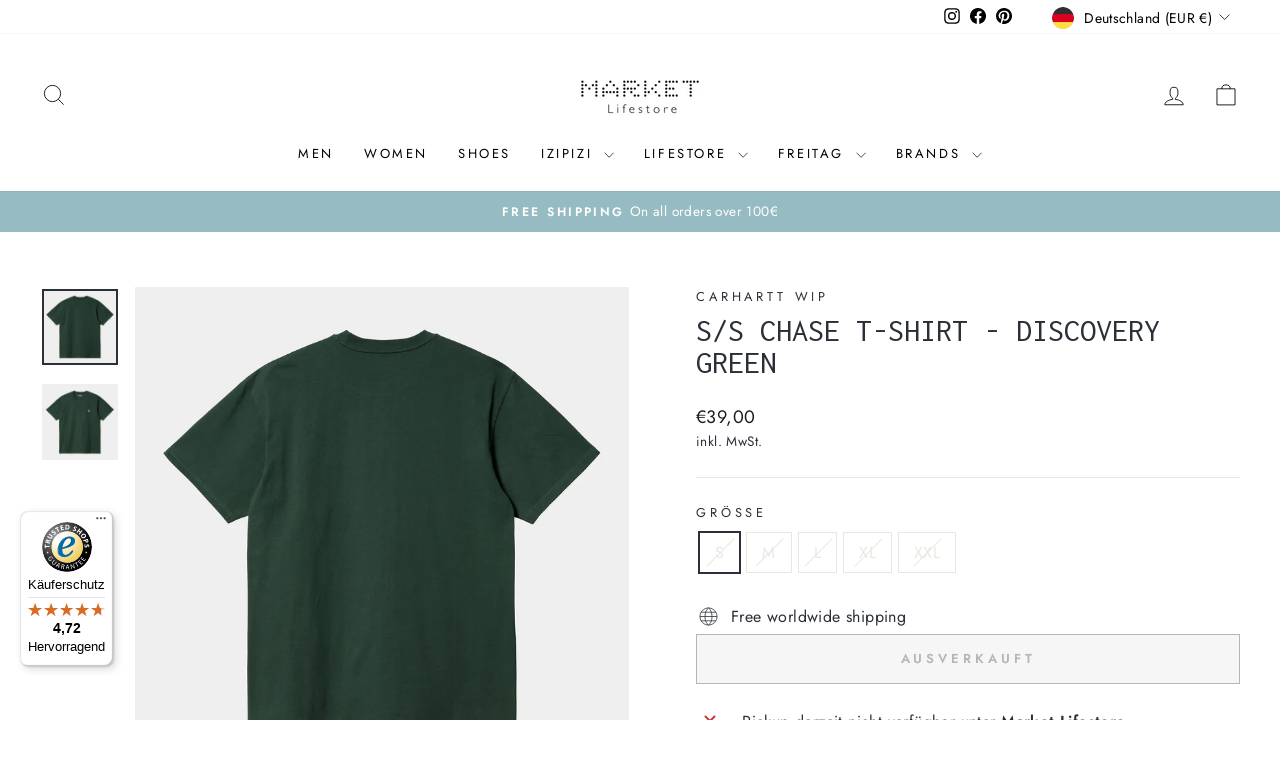

--- FILE ---
content_type: text/javascript
request_url: https://widgets.trustedshops.com/js/X00444D841809D756C5B11D914161CD97.js
body_size: 1476
content:
((e,t)=>{const a={shopInfo:{tsId:"X00444D841809D756C5B11D914161CD97",name:"market-lifestore.de",url:"market-lifestore.de",language:"de",targetMarket:"DEU",ratingVariant:"WIDGET",eTrustedIds:{accountId:"acc-37c8e307-8106-4d14-b8ef-b8f74fbda15f",channelId:"chl-c0828731-27cd-4090-afdf-fa86d1b5ca54"},buyerProtection:{certificateType:"CLASSIC",certificateState:"PRODUCTION",mainProtectionCurrency:"EUR",classicProtectionAmount:100,maxProtectionDuration:30,plusProtectionAmount:2e4,basicProtectionAmount:100,firstCertified:"2021-06-09 09:13:23"},reviewSystem:{rating:{averageRating:4.72,averageRatingCount:46,overallRatingCount:195,distribution:{oneStar:1,twoStars:2,threeStars:1,fourStars:1,fiveStars:41}},reviews:[{average:5,buyerStatement:"Sehr schöne Mützen, gutes Angebot, Lieferung ist ausbaufähig.",rawChangeDate:"2026-01-18T20:24:52.000Z",changeDate:"18.1.2026",transactionDate:"7.1.2026"},{average:5,buyerStatement:"Das Entgegenkommen mit einem Gutschein, da der Artikel den ich bestellt hatte nicht mehr an Lager war. Der Kontakt war sehr einfach, schnell und unkompliziert! Danke hierfür!",rawChangeDate:"2025-12-28T14:36:04.000Z",changeDate:"28.12.2025",transactionDate:"18.12.2025"},{average:5,buyerStatement:"Bestens, schnell, zuverlässig, unkompliziert",rawChangeDate:"2025-12-17T11:55:05.000Z",changeDate:"17.12.2025",transactionDate:"10.12.2025"}]},features:["SHOP_CONSUMER_MEMBERSHIP","GUARANTEE_RECOG_CLASSIC_INTEGRATION","DISABLE_REVIEWREQUEST_SENDING","MARS_EVENTS","MARS_REVIEWS","MARS_QUESTIONNAIRE","MARS_PUBLIC_QUESTIONNAIRE"],consentManagementType:"OFF",urls:{profileUrl:"https://www.trustedshops.de/bewertung/info_X00444D841809D756C5B11D914161CD97.html",profileUrlLegalSection:"https://www.trustedshops.de/bewertung/info_X00444D841809D756C5B11D914161CD97.html#legal-info",reviewLegalUrl:"https://help.etrusted.com/hc/de/articles/23970864566162"},contractStartDate:"2021-04-01 00:00:00",shopkeeper:{name:"MLS and Co GmbH",street:"Budapesterstraße 38 - 50, Market Lifestore",country:"DE",city:"Berlin",zip:"10787"},displayVariant:"full",variant:"full",twoLetterCountryCode:"DE"},"process.env":{STAGE:"prod"},externalConfig:{trustbadgeScriptUrl:"https://widgets.trustedshops.com/assets/trustbadge.js",cdnDomain:"widgets.trustedshops.com"},elementIdSuffix:"-98e3dadd90eb493088abdc5597a70810",buildTimestamp:"2026-01-30T05:32:39.175Z",buildStage:"prod"},r=a=>{const{trustbadgeScriptUrl:r}=a.externalConfig;let n=t.querySelector(`script[src="${r}"]`);n&&t.body.removeChild(n),n=t.createElement("script"),n.src=r,n.charset="utf-8",n.setAttribute("data-type","trustbadge-business-logic"),n.onerror=()=>{throw new Error(`The Trustbadge script could not be loaded from ${r}. Have you maybe selected an invalid TSID?`)},n.onload=()=>{e.trustbadge?.load(a)},t.body.appendChild(n)};"complete"===t.readyState?r(a):e.addEventListener("load",()=>{r(a)})})(window,document);